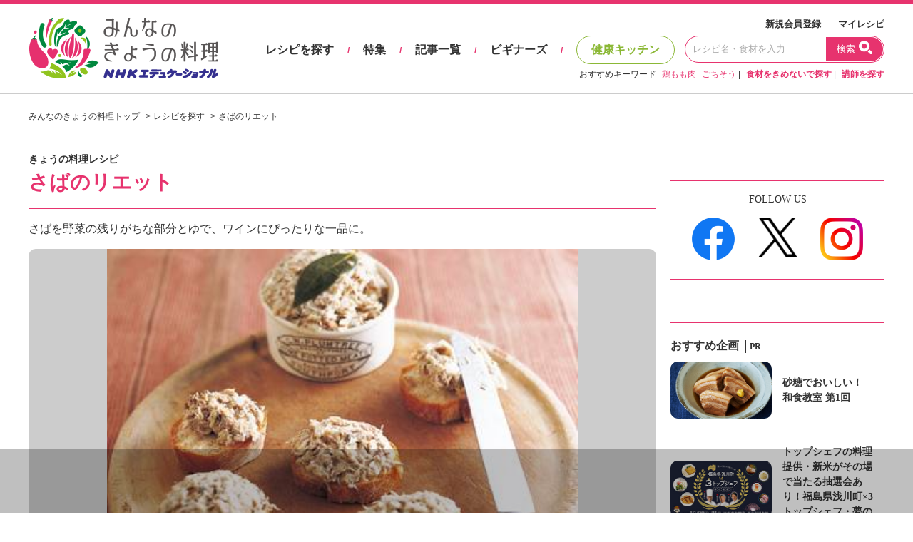

--- FILE ---
content_type: text/html; charset=UTF-8
request_url: https://www.kyounoryouri.jp/recipe/9060_%E3%81%95%E3%81%B0%E3%81%AE%E3%83%AA%E3%82%A8%E3%83%83%E3%83%88.html
body_size: 13133
content:
<!DOCTYPE html>
<html lang="ja">
	<head>
		<script type="text/javascript">
			var recipe_id = '9060';
			var member_id = false;
		</script>
		<meta http-equiv="X-UA-Compatible" content="IE=edge,chrome=1">
<meta charset="UTF-8">
<meta name="viewport" content="width=1200">
<link href="/shared/css/main.css?_=20240819" rel="stylesheet">
<link rel="icon" type="image/vnd.microsoft.icon" href="/shared/img/common/favicon.ico"/>
<link rel="apple-touch-icon" href="/shared/img/common/touch-icon-192x192.png">
<script src="https://code.jquery.com/jquery-3.6.1.min.js"></script>
<link rel="stylesheet" href="/shared/js/lib/swiper-bundle.min.css" />
<script src="/shared/js/lib/swiper-bundle.min.js"></script>
<script src="//cdn.jsdelivr.net/npm/sweetalert2@11"></script>
<script type="text/javascript" src="/shared/src/script/script.js?_=20240806"></script>
<script type="text/javascript">
	var tkn_name = 'csrf_test_name';
	var tkn_val = '4798bad08516e984ed65b8b41509f658';
</script>
<script type="text/javascript">
	window._taboola = window._taboola || [];
	_taboola.push({article:'auto'});
	!function (e, f, u, i) {
		if (!document.getElementById(i)){
			e.async = 1;
			e.src = u;
			e.id = i;
			f.parentNode.insertBefore(e, f);
		}
	}(document.createElement('script'),
		document.getElementsByTagName('script')[0],
		'//cdn.taboola.com/libtrc/kyounoryouri/loader.js',
		'tb_loader_script');
	if(window.performance && typeof window.performance.mark == 'function')
	{window.performance.mark('tbl_ic');}
</script>
		<link rel="canonical" href="https://www.kyounoryouri.jp/recipe/9060_%E3%81%95%E3%81%B0%E3%81%AE%E3%83%AA%E3%82%A8%E3%83%83%E3%83%88.html">
<!-- Mieruca Optimize Tag -->
<script type="text/javascript" id="mierucaOptimizejs">
window.__optimizeid = window.__optimizeid || [];__optimizeid.push([1582321527]);
(function () {var fjs = document.createElement('script');fjs.type = 'text/javascript';
fjs.async = true;fjs.id = "fjssync";var timestamp = new Date;fjs.src = 'https://opt.mieru-ca.com/service/js/mieruca-optimize.js?v=' + timestamp.getTime();
var x = document.getElementsByTagName('script')[0];x.parentNode.insertBefore(fjs, x);})();
</script>
<!-- End Mieruca Optimize Tag -->		<title>さばのリエット レシピ 塩田 ノアさん｜みんなのきょうの料理</title>
		<meta property="og:title" content="さばのリエット レシピ 塩田 ノアさん｜みんなのきょうの料理"/>
		<meta property="taboola-og-title" content="さばのリエット" >
				<meta name="description" content="塩田 ノアさんのさばを使った「さばのリエット」のレシピページです。さばを野菜の残りがちな部分とゆで、ワインにぴったりな一品に。 材料: さば、A、B、フランスパン、塩"/>
		<meta name="keywords" content="さばさばのリエット,塩田 ノア,レシピ,料理,料理 レシピ,献立,作り方,おかず"/>
		<meta property="og:description" content="塩田 ノアさんのさばを使った「さばのリエット」のレシピページです。さばを野菜の残りがちな部分とゆで、ワインにぴったりな一品に。 材料: さば、A、B、フランスパン、塩"/>
				<meta property="og:image" content="https://www.kyounoryouri.jp/upfile/r/l_1250662364_7998.jpg?bustcache=1356573820" />
		<meta property="og:type" content="article"/>
		<meta property="og:site_name" content="みんなのきょうの料理"/>
		<meta property="og:url" content="https://www.kyounoryouri.jp/recipe/9060_%E3%81%95%E3%81%B0%E3%81%AE%E3%83%AA%E3%82%A8%E3%83%83%E3%83%88.html">
				<!-- FLUX head -->
<script async='async' src="https://flux-cdn.com/client/nhk-ed/flux_kyounoryouri_AS_TM_AT.min.js" type="text/javascript"></script>
<script type="text/javascript">
  var pbjs = pbjs || {};
  pbjs.que = pbjs.que || [];
</script>
<!-- /FLUX head -->
<!-- AdManager head -->
<script async='async' src='https://securepubads.g.doubleclick.net/tag/js/gpt.js'></script>
<script type="text/javascript">
  var googletag = googletag || {};
  googletag.cmd = googletag.cmd || [];
</script>
<!-- /AdManager head -->
<!-- Define callback function -->
<script type="text/javascript">
  var readyBids = {
      prebid: false,
      amazon: false,
      google: false
    };
  var failSafeTimeout = 3e3;
  // when both APS and Prebid have returned, initiate ad request
  var launchAdServer = function () {
      if (!readyBids.amazon || !readyBids.prebid) {
          return;
        }
      requestAdServer();
    };
  var requestAdServer = function () {
      if (!readyBids.google) {
          readyBids.google = true;
          googletag.cmd.push(function () {
              pbjs.que.push(function () {
                  pbjs.setTargetingForGPTAsync();
                });
              apstag.setDisplayBids();
              googletag.pubads().refresh();
            });
        }
    };
</script>
<!-- /Define callback function -->
<!-- Define Slot -->
<script type="text/javascript">
  googletag.cmd.push(function () {
      googletag.defineSlot('/180815892/minkyou.top_rectangle.or.canvasbannar', [[300, 600],[300, 250]], 'div-gpt-ad-1473753481249-0').addService(googletag.pubads());
      googletag.defineSlot('/180815892/minkyou.top_second_side', [300, 250], 'div-gpt-ad-1473753721175-0').addService(googletag.pubads());
      googletag.defineSlot('/180815892/minkyou.top_footer_side', [300, 250], 'div-gpt-ad-1475129175042-0').addService(googletag.pubads());
      googletag.defineSlot('/180815892/kyounoryouri_アプリ紹介', [300, 250], 'div-gpt-ad-1497860738632-0').addService(googletag.pubads());
      googletag.defineSlot('/180815892/minkyou.billboard.banner_1', [[1, 1], [728, 90], [970, 90], [970, 250]], 'div-gpt-ad-1546999667325-0').addService(googletag.pubads());
      googletag.defineSlot('/180815892/minkyou.recipe.left.banner', [300, 250], 'div-gpt-ad-1496740130108-0').addService(googletag.pubads());
      googletag.defineSlot('/180815892/minkyou.recipe.right.banner', [300, 250], 'div-gpt-ad-1496740346809-0').addService(googletag.pubads());
              googletag.defineSlot('/180815892/minkyou.Overlay', [[1, 1], [728, 90]], 'div-gpt-ad-1626238064624-0').addService(googletag.pubads());
      
      googletag.pubads().enableSingleRequest();
      googletag.pubads().disableInitialLoad();
      googletag.pubads().setTargeting("kw", "9060");
      googletag.enableServices();
      pbjs.que.push(function () {
          pbFlux.prebidBidder();
        });
    });
</script>
<!-- /Define Slot -->
<!-- APS head -->
<script type='text/javascript'>
  //load the apstag.js library
  !function(a9,a,p,s,t,A,g){if(a[a9])return;function q(c,r){a[a9]._Q.push([c,r])}a[a9]={init:function(){q("i",arguments)},fetchBids:function(){q("f",arguments)},setDisplayBids:function(){},targetingKeys:function(){return[]},_Q:[]};A=p.createElement(s);A.async=!0;A.src=t;g=p.getElementsByTagName(s)[0];g.parentNode.insertBefore(A,g)}("apstag",window,document,"script","//c.amazon-adsystem.com/aax2/apstag.js");
  apstag.init({
      pubID: '93268292-d92c-4f74-9863-4b4c0833cdfd',
      adServer: 'googletag',
      bidTimeout: 2e3
    });
  apstag.fetchBids({
      slots: [
          {
              slotID: 'div-gpt-ad-1473753481249-0',
              slotName: '/180815892/minkyou.top_rectangle.or.canvasbannar',
              sizes: [[300, 600], [300, 250]]
            },
          {
              slotID: 'div-gpt-ad-1473753721175-0',
              slotName: '/180815892/minkyou.top_second_side',
              sizes: [[300, 250]]
            },
          {
              slotID: 'div-gpt-ad-1475129175042-0',
              slotName: '/180815892/minkyou.top_footer_side',
              sizes: [[300, 250]]
            },
          {
              slotID: 'div-gpt-ad-1546999667325-0',
              slotName: '/180815892/minkyou.billboard.banner_1',
              sizes: [[728, 90], [970, 90], [970, 250]]
            },
          {
              slotID: 'div-gpt-ad-1496740130108-0',
              slotName: '/180815892/minkyou.recipe.left.banner',
              sizes: [[300, 250]]

            },
          {
              slotID: 'div-gpt-ad-1496740346809-0',
              slotName: '/180815892/minkyou.recipe.right.banner',
              sizes: [[300, 250]]

            }
        ]
    }, function (bids) {
        googletag.cmd.push(function () {
            readyBids.amazon = true;
            launchAdServer();
          });
      });
</script>
<script type="text/javascript">
  // set failsafe timeout
  setTimeout(function () {
      requestAdServer();
    }, failSafeTimeout);
</script>

		<meta property="mixi:image" content="https://www.kyounoryouri.jp/upfile/r/l_1250662364_7998.jpg?bustcache=1356573820"/>
		<meta name="twitter:card" content="summary_large_image" />
		<meta name="twitter:site" content="@m_kyounoryouri" />

					<script type="application/ld+json">
			{"@context":"https://schema.org/","@type":"Recipe","name":"さばのリエット","image":["https://www.kyounoryouri.jp/upfile/r/l_1250662364_7998.jpg?bustcache=1356573820"],"author":{"@type":"Person","name":"塩田 ノア"},"datePublished":"2008-09-03","description":"さばを野菜の残りがちな部分とゆで、ワインにぴったりな一品に。","keywords":"さば,さばのリエット,レシピ,料理,料理 レシピ,献立,作り方,おかず","totalTime":"PT15M","recipeIngredient":["・さば 2枚","・白ワイン カップ3/4","・ローリエ 1枚","・セロリ 1本分","・パセリの茎 2本","・たまねぎのいちばん外側 2枚","・にんじん 2枚","・バター 80g","・粒マスタード 小さじ2","・みりん 小さじ2","・たまねぎ 1/3コ","・オリーブ 5コ","・こしょう 少々","・フランスパン 適量","・塩 少々"],"recipeInstructions":[{"@type":"HowToStep","text":"【B】のバターは室温に戻す。鍋に【A】を煮立ててさばを入れ、落としぶたをして4～5分間煮て、粗熱が取れるまで冷ます。ローリエは飾り用にとっておく。"},{"@type":"HowToStep","text":"**1**のさばを取り出してほぐし、**1**のバターと混ぜる。なじんだら、そのほかの【B】の材料を加えて混ぜ合わせ、味をみて塩少々で調える。器に盛り、**1**のローリエを飾る。フランスパンにのせて食べる。"}]}			</script>
					<!-- Begin Mieruca Embed Code -->
<script type="text/javascript" id="mierucajs">
window.__fid = window.__fid || [];__fid.push([556856984]);
(function() {
function mieruca(){if(typeof window.__fjsld != "undefined") return; window.__fjsld = 1; var fjs = document.createElement('script'); fjs.type = 'text/javascript'; fjs.async = true; fjs.id = "fjssync"; var timestamp = new Date;fjs.src = ('https:' == document.location.protocol ? 'https' : 'http') + '://hm.mieru-ca.com/service/js/mieruca-hm.js?v='+ timestamp.getTime(); var x = document.getElementsByTagName('script')[0]; x.parentNode.insertBefore(fjs, x); };
setTimeout(mieruca, 500); document.readyState != "complete" ? (window.attachEvent ? window.attachEvent("onload", mieruca) : window.addEventListener("load", mieruca, false)) : mieruca();
})();
</script>
<!-- End Mieruca Embed Code -->
	</head>
	<body class="pc_detail">
		<div id="fb-root"></div>
<script type="text/javascript">(function(d, s, id) {
  var js, fjs = d.getElementsByTagName(s)[0];
  if (d.getElementById(id)) return;
  js = d.createElement(s); js.id = id;
  js.src = "//connect.facebook.net/ja_JP/sdk.js#xfbml=1&version=v2.7";
  fjs.parentNode.insertBefore(js, fjs);
}(document, 'script', 'facebook-jssdk'));</script>
		  <!-- Global site tag (gtag.js) - Google Analytics -->
  <script async src="https://www.googletagmanager.com/gtag/js?id=G-TH1LHB0MDH"></script>
  <script>
    window.dataLayer = window.dataLayer || [];
    function gtag(){dataLayer.push(arguments);}
    gtag('js', new Date());

    gtag('config', 'G-TH1LHB0MDH');
  </script>

















<header>
	<div id="header">
		<div class="header-main">
			<div class="header-logo">
								<div class="logo"><a href="/">おいしいレシピを見つけよう。NHKエデュケーショナル「みんなのきょうの料理」</a></div>
							</div>
			<div class="header-navi">
				<div class="navi-top">
					<a href="/login">新規会員登録</a>
					<a href="/action/login">マイレシピ</a>
				</div>
				<div class="navi-main">
					<a href="/recipe" class="navi" data-exec-expandmenu>レシピを探す</a>
					<span class="separate">/</span>
					<a href="/contents/feature_list" class="navi">特集</a>
					<span class="separate">/</span>
					<a href="/contents/post_list" class="navi">記事一覧</a>
					<span class="separate">/</span>
					<a href="/contents/beginners" class="navi">ビギナーズ</a>
					<span class="separate">/</span>
					<a href="/kenko" class="navi health">健康キッチン</a>
					<div class="input">
						<form action="/search/recipe" method="get">
							<input type="text" placeholder="レシピ名・食材を入力" value="" name="keyword">
							<button type="submit">
								<span class="txt">検索</span>
								<span class="ico"></span>
							</button>
						</form>
					</div>
				</div>
				<div class="navi-bottom">
					<span class="label">おすすめキーワード</span>
										<a href="/search/recipe?keyword=鶏もも肉" class="a-line">鶏もも肉</a>
										<a href="/search/recipe?keyword=ごちそう" class="a-line">ごちそう</a>
										| <a href="/search/recipe" class="a-line"><strong>食材をきめないで探す</strong></a>
					| <a href="/teacher" class="a-line"><strong>講師を探す</strong></a>
				</div>

			</div>
		</div>
	</div><!-- #header -->
</header>
		<script>
		function clickCloseAd(){
			const targetAd = document.getElementById('ad_overlay');
			targetAd.style.display = "none";
		}
	</script>
	<!-- /180815892/minkyou.Overlay -->
	<div id="ad_overlay">
		<div id='div-gpt-ad-1626238064624-0' style="transform: translate3d(0,0,0);">
			<script>
				googletag.cmd.push(function() {
					googletag.display('div-gpt-ad-1626238064624-0');
					googletag.pubads().addEventListener('slotOnload', function(event) {
						let slot = event.slot.getSlotElementId();
						let targetSlot = 'div-gpt-ad-1626238064624-0';
						let closeBtn = document.getElementById('close_ad_overlay');
						if (slot == targetSlot) {
							closeBtn.style.display ="block";
						}
					});
				});
			</script>
		</div>
		<img id="close_ad_overlay" src="/shared/img/common/icon_close_anchor.png" alt="close_ad" onclick="clickCloseAd()">
	</div>

				
<div id='div-gpt-ad-1546999667325-0' style="margin: 20px 0 0 0;display: block;text-align: center;">
	<script>
		googletag.cmd.push(function() { googletag.display('div-gpt-ad-1546999667325-0'); });
	</script>
</div>

		<div id="container">
			<div class="breadcrumbs">
				<ol itemscope="" itemtype="http://schema.org/BreadcrumbList">
					<li itemprop="itemListElement" itemscope="" itemtype="http://schema.org/ListItem"><a itemprop="item"href="/"><span itemprop="name">みんなのきょうの料理トップ</span></a>
						<meta itemprop="position" content="1">
					</li>
					<li itemprop="itemListElement" itemscope="" itemtype="http://schema.org/ListItem"><a itemprop="item" href="/recipe"><span itemprop="name">レシピを探す</span></a>
						<meta itemprop="position" content="2">
					</li>
					<li itemprop="itemListElement" itemscope="" itemtype="http://schema.org/ListItem"><a itemprop="item" href=""><span itemprop="name">さばのリエット</span></a>
						<meta itemprop="position" content="3">
					</li>
				</ol>
			</div><!-- /.breadcrumbs -->
			<div id="main-row">
				<div id="main-col">
					<div class="recipe--detail-heading">
						<div class="heading-top">
														きょうの料理レシピ													</div>
						<div class="heading-main">
							<div class="hd-ttl">
								<h1 class="ttl">
									さばのリエット								</h1>
							</div>
						</div>
					</div>

			<div class="recipe--detail-main">
				<p class="description">さばを野菜の残りがちな部分とゆで、ワインにぴったりな一品に。</p>
				<span class="thumb">
					<img src="/upfile/r/l_1250662364_7998.jpg?bustcache=1356573820" data-outerfix-img data-exclusion-right alt="さばのリエット" 
						onselectstart="return false;" onmousedown="return false;" itemprop="photo" ></a>
				</span>
									<p class="photographer">写真: 松島 均</p>
								<div class="detail-main-row">
					<div class="creator-col">
						                        								<div class="thumb"><img src="/upfile/p/1493011663_9265.jpg?bustcache=1493011663"data-outerfix-img alt="塩田 ノア"></div>
							
                                                <p class="name-ttl">講師</p>
								<p class="name">
									<a href="/teacher/detail/101"
									class="a-line">塩田 ノア</a>
								</p>
								<p class="link">&#x25B6; <a href="/teacher/recipe/101" class="a-line">塩田 ノア										さんのレシピ一覧はこちら</a></p>
																		</div>
					<div class="detail-col">
						<div class="buttons">
  <div class="button">
    <a href="/login/"
              class="btn btn-block btn-3d hover-border"
                >
                    <span class="icon icon-heart-p"></span>
            マイレシピ登録する(<span class="num myrecipe-num" data-num="275">275</span>)
          </a>
    </div>
  <div class="button">
    <a href="#"
              class="btn btn-block btn-3d hover-border"
            data-smoothscroll="recipe--detail-comments"
    >
      <span class="icon icon-book-p"></span> つくったコメントを見る(<span class="num">4</span>)
    </a>
  </div>
</div>
						<div class="recipes">
														<div class="recipe"><span class="icon icon-recipe-kcal"></span>
								エネルギー
																	／1500 kcal
																									<p>＊全量</p>
															</div>
							
																						<div class="recipe">
									<span class="icon icon-recipe-time"></span>
									調理時間
																			／15分																										</div>
													</div>
					</div>
				</div>
			</div>


			<div class="recipe--detail-recipe">
				<div class="detail-sub">
					<div class="detail-recipe-heading">
						<div class="hd-ttl">
							<h3 class="ttl">材料</h3>
						</div>
					</div>
																<p>(つくりやすい分量)</p>
					
											<div id="ingredients_list">
																								<dl class="item1">
										<dt>
																							<span class="ingredient">・さば</span>
																						（三枚おろし）											<span
												class="floatright">2枚（400g）</span>
										</dt>
										<dd></dd>
									</dl>
																																<dl class="item1">
																				<dt class="point">
											【A】																					</dt>
										<dd></dd>
									</dl>
																														<dl class="item2">
												<dt>
																											<span class="ingredient">・白ワイン</span>
																																							<span
														class="floatright">カップ3/4</span>
												</dt>
												<dd></dd>
											</dl>
																																								<dl class="item2">
												<dt>
																											<span class="ingredient">・ローリエ</span>
																																							<span
														class="floatright">1枚</span>
												</dt>
												<dd></dd>
											</dl>
																																								<dl class="item2">
												<dt>
																											<span class="ingredient">・セロリ</span>
																										（先端の葉と細い茎）													<span
														class="floatright">1本分</span>
												</dt>
												<dd></dd>
											</dl>
																																								<dl class="item2">
												<dt>
																											<span class="ingredient">・パセリの茎</span>
																																							<span
														class="floatright">2本</span>
												</dt>
												<dd></dd>
											</dl>
																																								<dl class="item2">
												<dt>
																											<span class="ingredient">・たまねぎのいちばん外側</span>
																																							<span
														class="floatright">2枚</span>
												</dt>
												<dd>＊茶色い皮をむいてすぐの部分。</dd>
											</dl>
																																								<dl class="item2">
												<dt>
																											<span class="ingredient">・にんじん</span>
																										（葉元に近い部分/薄切り）													<span
														class="floatright">2枚</span>
												</dt>
												<dd></dd>
											</dl>
																																																			<dl class="item1">
																				<dt class="point">
											【B】																					</dt>
										<dd></dd>
									</dl>
																														<dl class="item2">
												<dt>
																											<span class="ingredient">・バター</span>
																																							<span
														class="floatright">80g</span>
												</dt>
												<dd></dd>
											</dl>
																																								<dl class="item2">
												<dt>
																											<span class="ingredient">・粒マスタード</span>
																																							<span
														class="floatright">小さじ2</span>
												</dt>
												<dd></dd>
											</dl>
																																								<dl class="item2">
												<dt>
																											<span class="ingredient">・みりん</span>
																																							<span
														class="floatright">小さじ2</span>
												</dt>
												<dd></dd>
											</dl>
																																								<dl class="item2">
												<dt>
																											<span class="ingredient">・たまねぎ</span>
																										（みじん切り）													<span
														class="floatright">1/3コ</span>
												</dt>
												<dd></dd>
											</dl>
																																								<dl class="item2">
												<dt>
																											<span class="ingredient">・オリーブ</span>
																										（黒/水煮/種を取ってみじん切り）													<span
														class="floatright">5コ</span>
												</dt>
												<dd></dd>
											</dl>
																																								<dl class="item2">
												<dt>
																											<span class="ingredient">・こしょう</span>
																																							<span
														class="floatright">少々</span>
												</dt>
												<dd></dd>
											</dl>
																																																			<dl class="item1">
										<dt>
																							<span class="ingredient">・フランスパン</span>
																																	<span
												class="floatright">適量</span>
										</dt>
										<dd></dd>
									</dl>
																																<dl class="item1">
										<dt>
																							<span class="ingredient">・塩</span>
																																	<span
												class="floatright">少々</span>
										</dt>
										<dd></dd>
									</dl>
																					</div>
					
									</div>

				<div class="detail-main">
					<div class="detail-recipe-heading">
						<div class="hd-ttl">
							<h3 class="ttl">つくり方</h3>
						</div>
					</div>
					<div class="detail-recipe-howto">
																												
								<div class="howto-sec">
									<div class="howto-sec-num"><span class="c-num c-num-l">1</span>
									</div>
									<div class="howto-sec-val">
										<p>【B】のバターは室温に戻す。鍋に【A】を煮立ててさばを入れ、落としぶたをして4～5分間煮て、粗熱が取れるまで冷ます。ローリエは飾り用にとっておく。</p>
																			</div>
								</div>
															
								<div class="howto-sec">
									<div class="howto-sec-num"><span class="c-num c-num-l">2</span>
									</div>
									<div class="howto-sec-val">
										<p><span class="c-num c-num-s">1</span>のさばを取り出してほぐし、<span class="c-num c-num-s">1</span>のバターと混ぜる。なじんだら、そのほかの【B】の材料を加えて混ぜ合わせ、味をみて塩少々で調える。器に盛り、<span class="c-num c-num-s">1</span>のローリエを飾る。フランスパンにのせて食べる。</p>
																					<div class="point"><span class="c-num c-num-m">!</span> ポイント</div>
											<p><span class="check bold">さばの熱でバターが溶けてよく混ざるため、さばは冷ましすぎないようにする。リエットはゆで野菜などにのせてもおいしく、密封容器に入れて冷蔵庫で2～3日間保存可能。</span></p>
																			</div>
								</div>
																		</div>
																					<div class="detail-recipe-howtoother">
							<p>さばを使ったレシピ<br />
<a href="/recipe/6753_%E3%81%95%E3%81%B0%E3%81%AE%E3%83%93%E3%83%8D%E3%82%AC%E3%83%BC%E7%85%AE.html?cmp=n221">さばのビネガー煮</a></p>
						</div>
														</div>
			</div>

			<div style="border-top: 1px solid #e7336e; padding: 20px; font-size: 16px;">
				<div>
					<span>きょうの料理レシピ</span>
				</div>
				<div>
					<span>2008/09/03</span>
											<span style="margin-left: 16px;">メニュー倍増！さんまとさばで秋ごはん</span>
														</div>
			</div>

			<div class="recipe--detail-share">
				<div class="detail-share-buttons">
  <div class="button">
    <a href="/login/"
              class="btn btn-block btn-3d hover-border"
                >
              <span class="icon icon-heart-p"></span>
                    マイレシピ登録する(<span class="num">275</span>)
          </a>
  </div>
      <div class="button">
      <a href="/login/"
                  class="btn btn-block btn-3d btn-3d-bg hover-border"
                ><span class="icon icon-book-p"></span> つくったコメントを投稿する</a>
    </div>
  </div>				<div class="detail-share-main">
  <div class="user-ctrls">
    <div class="ctrl">
      <span class="icon icon-ctrl-pen"></span>
      <a href="/login/" class="a-line" >わたしメモ</a>
    </div>
    <div class="ctrl">
      <span class="icon icon-ctrl-tag"></span>
      <a href="/login/" class="a-line" >タグをつける</a>
    </div>
    <div class="ctrl">
      <span class="icon icon-ctrl-print"></span>
      <a href="?mode=print" class="a-line">印刷する</a>
    </div>
  </div>
  <div class="share-sec">
    <div class="share-sec-ttl">レシピをシェアする</div>
    <div class="sns-col">
      <a href="https://www.facebook.com/sharer/sharer.php?u=https%3A%2F%2Fwww.kyounoryouri.jp%2Frecipe%2F9060_%E3%81%95%E3%81%B0%E3%81%AE%E3%83%AA%E3%82%A8%E3%83%83%E3%83%88.html" target="_blank">
        <img src="/shared/img/common/sns_facebook_circle.png" alt="シェア">
      </a>
    </div>
    <div class="sns-col">
      <a href="https://twitter.com/share?url=https%3A%2F%2Fwww.kyounoryouri.jp%2Frecipe%2F9060_%E3%81%95%E3%81%B0%E3%81%AE%E3%83%AA%E3%82%A8%E3%83%83%E3%83%88.html&text=%E5%A1%A9%E7%94%B0%20%E3%83%8E%E3%82%A2%E3%81%95%E3%82%93%E3%81%AE%E3%81%95%E3%81%B0%E3%81%AE%E3%83%AA%E3%82%A8%E3%83%83%E3%83%88&hashtags=レシピ,みんなのきょうの料理" target="_blank">
        <img class="icon-tw" src="/shared/img/common/sns_x_logo.png" alt="ポスト">
      </a>
    </div>
  </div>

  </div>			</div>

							<div class="recipe--detail-creator">
					<div class="creator-heading">
						<div class="hd-ttl">
							<h3 class="ttl">このレシピをつくった人</h3>
						</div>
					</div>
					<div class="creator-row">
						<div class="col-thumb">
															<div class="thumb"><img src="/upfile/p/1493011663_9265.jpg?bustcache=1493011663"
														data-outerfix-img alt="塩田 ノア"></div>
													</div>
						<div class="col-value">
							<p class="name">塩田 ノアさん</p>
							<p>料理研究家の母、塩田ミチルさんのもとで料理を学び、イタリアでさらに研さんを積む。2004年よりパリでフランスのおいしいものと出会う日々を送り、現在はパリと東京を往復しながらの暮らし。各国の料理のよさをとり入れながら、家庭でもつくりやすいように考えられたレシピが人気。</p>
															<div class="links">
									<div class="link"><span class="arr">&#x25B6;</span> <a
											href="/teacher/detail/101"
											class="a-line">塩田 ノアさんのページを見る</a></div>
									<div class="link"><span class="arr">&#x25B6;</span> <a
											href="/teacher/recipe/101"
											class="a-line">塩田 ノアさんのレシピ一覧はこちら</a></div>
								</div>
													</div>
					</div>
				</div>
			
			<div class="recipe--detail-comments" id="recipe--detail-comments">
  <div class="comments-heading ">
    <div class="hd-ttl">
      <h3 class="ttl">つくったコメント</h3>
    </div>
          <div class="hd-button">
        <a href="/login/"
                      class="btn btn-block btn-3d btn-3d-bg hover-border"
                    ><span class="icon icon-book-p"></span> つくったコメントを投稿する
        </a>
              </div>
      </div>

  <script type="text/javascript">
    $(function () {
      //----------------------------------------------
      //つくったコメントのロード
      //----------------------------------------------
      var pg = 1;
      var num = 5;

              is_kenko = 0;
      
      function getTukuttacomment() {
        $.ajax({
          type: "POST",
          url: "//" + document.domain + "/api/tukuttacomment/get",
          data: "pg=" + pg + "&num=" + num + "&recipe_id=" + recipe_id + "&" + tkn_name + "=" + tkn_val + "&is_kenko=" + is_kenko,
          dataType: "json",
          success: function (msg) {
            if (msg.status == 'OK') {
              $("#tukuttacomment_wrapper").append(msg.body.message);
            } else {
              $(".comments-moreinfo a").hide();
            }
            if (pg * num >= 4) {
              $(".comments-moreinfo a").hide();
            }
            pg++;
            $minkyou_pc.outerFixImage.reset();
            $minkyou_pc.modalExec.reset();

          },
          error: function (XMLHttpRequest, textStatus, errorThrown) {
            $(".comments-moreinfo a").hide();
          }
        });
      }

      $(".comments-moreinfo a").on('click', function () {
        getTukuttacomment();
      });

      getTukuttacomment();

          });
  </script>

  <div id="tukuttacomment_wrapper"></div>

  <!--
  ==========================================================
  初期状態では最大5件表示。もっと見るボタン押下で5件ずつ読み込む。
  ==========================================================
  -->
  <div class="comments-moreinfo">
    <a class="btn btn-3d">もっと見る</a>
  </div>
</div>
			
							<div class="recipe--detail-taboola">
					<div id="taboola-below-article-thumbnails-new"></div>
					<script type="text/javascript">
					window._taboola = window._taboola || [];
					_taboola.push({
						mode: 'alternating-thumbnails-a',
						container: 'taboola-below-article-thumbnails-new',
						placement: 'Below Article Thumbnails New',
						target_type: 'mix'
					});
					</script>
				</div>
			
			<div class="recipe--detail-searchsec">
				<div class="searchsec-heading">
					<div class="hd-ttl">
						<h3 class="ttl">もう一品検索してみませんか？</h3>
					</div>
				</div>
				<div class="searchsec-value">
					<div class="search">
						<form action="/search/recipe" method="get">
							<input type="text" placeholder="レシピ名・食材を入力" value="" name="keyword">
							<button type="submit">
								<span class="ico"></span>
							</button>
						</form>
					</div>
					<div class="recommend">
						<span class="ttl">おすすめキーワード</span>
																			<a href="/teacher/detail/113">鈴木 登紀子</a>
													<a href="/search/recipe?keyword=カレー">カレー</a>
													<a href="/search/recipe?keyword=長芋&order_type=4">長芋</a>
											</div>
				</div>
			</div>

			<div class="recipe--detail-bannerarea">
	<div class="bannerarea-heading">
		<span class="label">PR</span>
	</div>
	<div class="bannerarea-banner">
		<div class="banner">
			<!-- /180815892/minkyou.recipe.left.banner -->
			<div id='div-gpt-ad-1496740130108-0' style='height:250px; width:300px;'>
				<script type="text/javascript">
					googletag.cmd.push(function() { googletag.display('div-gpt-ad-1496740130108-0'); });
				</script>
			</div>
		</div>
		<div class="banner">
			<!-- /180815892/minkyou.recipe.right.banner -->
			<div id='div-gpt-ad-1496740346809-0' style='height:250px; width:300px;'>
				<script type="text/javascript">
					googletag.cmd.push(function() { googletag.display('div-gpt-ad-1496740346809-0'); });
				</script>
			</div>
		</div>
	</div>
</div><div id="ydn-ad" style="padding: 20px 0;">
	<script type="text/javascript" src="//yads.c.yimg.jp/js/yads-async.js"></script>

	<div id="ad1"></div>

	<script type="text/javascript">
	yadsRequestAsync({
	yads_ad_ds : '76343_354284',
	yads_parent_element : "ad1"
	});
	</script>
</div>
						<div class="recipe--detail-keywords-recipe">
			<div class="keywords-heading">
			<div class="hd-ttl">
				<h3 class="ttl">旬のキーワードランキング</h3>
			</div>
		</div>
				<div class="keywords-list" data-colheight="2">
							<div class="col">
					<div class="rank-num">
						<span class="rank rank-1"><span class="num">1</span>位</span>
													<span class="icon icon-arrow-md c-brown right"></span>
											</div>
					<div class="val">
						<a href="/search/recipe?keyword=白菜">白菜</a>
					</div>
				</div>
							<div class="col">
					<div class="rank-num">
						<span class="rank rank-2"><span class="num">2</span>位</span>
													<span class="icon icon-arrow-md c-brown right"></span>
											</div>
					<div class="val">
						<a href="/search/recipe?keyword=大根">大根</a>
					</div>
				</div>
							<div class="col">
					<div class="rank-num">
						<span class="rank rank-3"><span class="num">3</span>位</span>
													<span class="icon icon-arrow-md c-red up"></span>
											</div>
					<div class="val">
						<a href="/search/recipe?keyword=キャベツ">キャベツ</a>
					</div>
				</div>
							<div class="col">
					<div class="rank-num">
						<span class="rank rank-4"><span class="num">4</span>位</span>
													<span class="icon icon-arrow-md c-black down"></span>
											</div>
					<div class="val">
						<a href="/search/recipe?keyword=豚肉">豚肉</a>
					</div>
				</div>
							<div class="col">
					<div class="rank-num">
						<span class="rank rank-5"><span class="num">5</span>位</span>
													<span class="icon icon-arrow-md c-black down"></span>
											</div>
					<div class="val">
						<a href="/search/recipe?keyword=鶏肉">鶏肉</a>
					</div>
				</div>
							<div class="col">
					<div class="rank-num">
						<span class="rank rank-6"><span class="num">6</span>位</span>
													<span class="icon icon-arrow-md c-brown right"></span>
											</div>
					<div class="val">
						<a href="/search/recipe?keyword=スープ">スープ</a>
					</div>
				</div>
							<div class="col">
					<div class="rank-num">
						<span class="rank rank-7"><span class="num">7</span>位</span>
													<span class="icon icon-arrow-md c-brown right"></span>
											</div>
					<div class="val">
						<a href="/search/recipe?keyword=卵">卵</a>
					</div>
				</div>
							<div class="col">
					<div class="rank-num">
						<span class="rank rank-8"><span class="num">8</span>位</span>
													<span class="icon icon-arrow-md c-brown right"></span>
											</div>
					<div class="val">
						<a href="/search/recipe?keyword=れんこん">れんこん</a>
					</div>
				</div>
							<div class="col">
					<div class="rank-num">
						<span class="rank rank-9"><span class="num">9</span>位</span>
													<span class="icon icon-arrow-md c-red up"></span>
											</div>
					<div class="val">
						<a href="/search/recipe?keyword=サラダ">サラダ</a>
					</div>
				</div>
							<div class="col">
					<div class="rank-num">
						<span class="rank rank-10"><span class="num">10</span>位</span>
													<span class="icon icon-arrow-md c-red up"></span>
											</div>
					<div class="val">
						<a href="/search/recipe?keyword=ひき肉">ひき肉</a>
					</div>
				</div>
					</div>
	</div>

			<div class="recipe--detail-searchsec">
				<div class="searchsec-heading">
					<div class="hd-ttl">
						<h3 class="ttl">他にお探しのレシピはありませんか？</h3>
					</div>
				</div>
				<div class="searchsec-value">
					<div class="search">
						<form action="/search/recipe" method="get">
							<input type="text" placeholder="レシピ名・食材を入力" value="" name="keyword">
							<button type="submit">
								<span class="ico"></span>
							</button>
						</form>
					</div>
				</div>
			</div>

		</div><!-- /#main-col -->
		<!-- 旬のおすすめ 201807_MINKYOU-43_追加対応 -->
		<div id="sub-col">
				<div class="side--contents">
			<div class="side--banner">
<!-- /180815892/minkyou.top_rectangle.or.canvasbannar -->
<div id='div-gpt-ad-1473753481249-0'>
<script type="text/javascript">
googletag.cmd.push(function() { googletag.display('div-gpt-ad-1473753481249-0'); });
</script>
</div>
</div>
<div class="side--sns2">
	<div class="sns-title"><span>FOLLOW US</span></div>
	<div class="sns-list">
		<div>
			<ul>
				<li><a target="blank" href="https://www.facebook.com/minnanokyounoryouri/">
					<img class="fb" src="/shared/img/common/sns_facebook_circle.png" alt="Facebook">
				</a></li>
				<li><a target="blank" href="https://twitter.com/m_kyounoryouri">
					<img class="small" src="/shared/img/common/sns_x_logo.png" alt="X">
				</a></li>
				<li><a target="blank" href="https://www.instagram.com/minnano_kyounoryouri/">
					<img  src="/shared/img/common/sns_instagram_gradient.png" alt="Instagram">
				</a></li>
			</ul>
		</div>
	</div>
</div>
<div class="side--logly">
	<div id="taboola-thumbnails-a"></div>
	<script type="text/javascript">
		window._taboola = window._taboola || [];
		_taboola.push({
		mode: 'thumbnails-a',
		container: 'taboola-thumbnails-a',
		placement: 'Below Article Thumbnails',
		target_type: 'mix'
		});
	</script>
</div>
<div class="side--recommend">
	<h4 class="recommend-ttl">おすすめ企画 <span class="badge badge-sm badge-r-borderd brown inverse">PR</span></h4>
				<div class="recommend-list">
							<a href="/contents/93674" class="recommend">
					<div class="thumb-col">
						<div class="thumb"><img src="/contents/wp-content/uploads/2025/12/seitokogyokai_thum.png" data-outerfix-img alt="砂糖でおいしい！ 和食教室 第1回"></div>
					</div>
					<div class="comment">砂糖でおいしい！ 和食教室 第1回</div>
				</a>
							<a href="/contents/94303" class="recommend">
					<div class="thumb-col">
						<div class="thumb"><img src="/contents/wp-content/uploads/2025/12/ask_300_169.jpg" data-outerfix-img alt="トップシェフの料理提供・新米がその場で当たる抽選会あり！福島県浅川町×3トップシェフ・夢の競演イベント開催！"></div>
					</div>
					<div class="comment">トップシェフの料理提供・新米がその場で当たる抽選会あり！福島県浅川町×3トップシェフ・夢の競演イベント開催！</div>
				</a>
							<a href="/contents/93347" class="recommend">
					<div class="thumb-col">
						<div class="thumb"><img src="/contents/wp-content/uploads/2025/09/300.jpg" data-outerfix-img alt="【無料】スペシャル講座 オンデマンド配信中！ NHKグループの楽しいサービスを体験できる！「みんなではじめよう！キャンペーン」"></div>
					</div>
					<div class="comment">【無料】スペシャル講座 オンデマンド配信中！ NHKグループの楽しいサービスを体験できる！「みんなではじめよう！キャンペーン」</div>
				</a>
					</div>
		<div class="recommend-bottom">
		<a href="/contents/feature_list" class="btn btn-r-borderd btn-block beige a-line">おすすめ企画一覧</a>
	</div>
</div><div class="side--banner">
<!-- /180815892/minkyou.top_second_side -->
<div id='div-gpt-ad-1473753721175-0' style='height:250px; width:300px;'>
<script type="text/javascript">
googletag.cmd.push(function() { googletag.display('div-gpt-ad-1473753721175-0'); });
</script>
</div>
</div>
<div class="side--banner">
<!-- /180815892/minkyou.top_footer_side -->
<div id='div-gpt-ad-1475129175042-0' style='height:250px; width:300px;'>
<script type="text/javascript">
googletag.cmd.push(function() { googletag.display('div-gpt-ad-1475129175042-0'); });
</script>
</div>
</div>
<div class="side--ranking">
		<h4 class="ranking-ttl">今週の人気レシピランキング</h4>
	<div class="ranking-list">
						<a href="/recipe/605900_牛肉の赤ワイン煮込み.html" class="ranking">
			<div class="thumb-col"><div class="thumb"><img src="/upfile/r/rs_605900.jpg?bustcache=1763696059" data-outerfix-img alt="牛肉の赤ワイン煮込み"></div></div>
			<div class="comment">
				<span class="rank rank-sm rank-1"><span class="num">1</span></span>
				<div class="name">牛肉の赤ワイン煮込み</div>
							</div>
		</a>
						<a href="/recipe/603045_ブロッコリーのピリ辛ペンネ.html" class="ranking">
			<div class="thumb-col"><div class="thumb"><img src="/upfile/r/rs_603045.jpg?bustcache=1671088895" data-outerfix-img alt="ブロッコリーのピリ辛ペンネ"></div></div>
			<div class="comment">
				<span class="rank rank-sm rank-2"><span class="num">2</span></span>
				<div class="name">ブロッコリーのピリ辛ペンネ</div>
							</div>
		</a>
						<a href="/recipe/601678_和風マーボー豆腐.html" class="ranking">
			<div class="thumb-col"><div class="thumb"><img src="/upfile/r/rs_601678.jpg?bustcache=1639966381" data-outerfix-img alt="和風マーボー豆腐"></div></div>
			<div class="comment">
				<span class="rank rank-sm rank-3"><span class="num">3</span></span>
				<div class="name">和風マーボー豆腐</div>
							</div>
		</a>
						<a href="/recipe/603069_白菜とベーコンのスパゲッティ.html" class="ranking">
			<div class="thumb-col"><div class="thumb"><img src="/upfile/r/rs_603069.jpg?bustcache=1672103930" data-outerfix-img alt="白菜とベーコンのスパゲッティ"></div></div>
			<div class="comment">
				<span class="rank rank-sm rank-4"><span class="num">4</span></span>
				<div class="name">白菜とベーコンのスパゲッティ</div>
							</div>
		</a>
						<a href="/recipe/604249_焼き大根と鶏もも肉の柚子こしょうポトフ.html" class="ranking">
			<div class="thumb-col"><div class="thumb"><img src="/upfile/r/rs_604249.jpg?bustcache=1703470336" data-outerfix-img alt="焼き大根と鶏もも肉の柚子こしょうポトフ"></div></div>
			<div class="comment">
				<span class="rank rank-sm rank-5"><span class="num">5</span></span>
				<div class="name">焼き大根と鶏もも肉の柚子こしょうポトフ</div>
							</div>
		</a>
			</div>
	<div class="ranking-bottom">
		<span class="arr">&#x25B6;</span> <a href="/recipe/ranking" class="a-line">レシピランキング一覧</a>
	</div>
</div>
<div class="side--onairtext">
	<h4 class="onairtext-ttl">NHK「きょうの料理」<br>放送＆テキストのご紹介</h4>
	<div class="onairtext-block">
		<div class="logo"><img src="/shared/img/common/logo_side_program.png" alt="きょうの料理"></div>
		<div class="text-list">
			<div class="text"><img src="/shared/img/contents/side_text_0.jpg" alt="NHKテキスト きょうの料理 表紙"></div>
			<div class="text"><img src="/shared/img/contents/side_text_1.jpg" alt="NHKテキスト きょうの料理 表紙"></div>
			<div class="text"><img src="/shared/img/contents/side_text_2.jpg" alt="NHKテキスト きょうの料理 表紙"></div>
		</div>
		<div class="button">
			<a href="/contents/text" class="btn btn-r-borderd pink inverse">放送＆テキストをみる</a>
		</div>
	</div>
</div><div class="side--banner-app">
	<div class="banner">
		<div id='div-gpt-ad-1497860738632-0' style='height:250px; width:300px;'>
		<script type="text/javascript">
			googletag.cmd.push(function() { googletag.display('div-gpt-ad-1497860738632-0'); });
		</script>
		</div>
	</div>
</div>
		</div>
		</div><!-- /#sub-col -->	</div><!-- /#main-row -->
</div><!-- /#container -->

	<div id="recommend-books-dvds">
		<div class="footer--rec-heading">
			<div class="hd-ttl">
				<h3 class="ttl">おすすめBooks＆DVDs</h3>
			</div>
		</div>
		<div class="footer--rec-items">
							<a href="https://www.amazon.co.jp/dp/4141993298/ref=nosim?tag=minnanokyou02-22" class="col">
					<div class="thumb"><img src="/contents/wp-content/uploads/2025/07/oshieteshimasan_otasukerecipe.jpg" data-outerfix-img alt="おしえて志麻さん!<br>お助けレシピ100"></div>
					<div class="txt">おしえて志麻さん!<br>お助けレシピ100</div>
				</a>
							<a href="https://www.amazon.co.jp/dp/4140333316/ref=nosim?tag=minnanokyou02-22" class="col">
					<div class="thumb"><img src="/contents/wp-content/uploads/2025/07/oohara-hitori.jpg" data-outerfix-img alt="大原千鶴の<br>ひとり分ごはん"></div>
					<div class="txt">大原千鶴の<br>ひとり分ごはん</div>
				</a>
							<a href="https://www.amazon.co.jp/dp/4141993387/ref=nosim?tag=minnanokyou02-22" class="col">
					<div class="thumb"><img src="/contents/wp-content/uploads/2025/07/genki-yasai.jpg" data-outerfix-img alt="元気なシニアの野菜たっぷり<br>たんぱく質も 2品献立"></div>
					<div class="txt">元気なシニアの野菜たっぷり<br>たんぱく質も 2品献立</div>
				</a>
							<a href="https://www.amazon.co.jp/dp/4141993395/ref=nosim?tag=minnanokyou02-22" class="col">
					<div class="thumb"><img src="/contents/wp-content/uploads/2025/07/hatsue_bento.jpg" data-outerfix-img alt="これならできる! <br>ハツ江おばあちゃんの人気お弁当"></div>
					<div class="txt">これならできる! <br>ハツ江おばあちゃんの人気お弁当</div>
				</a>
							<a href="https://www.amazon.co.jp/dp/4141993476/ref=nosim?tag=minnanokyou02-22" class="col">
					<div class="thumb"><img src="/contents/wp-content/uploads/2025/07/hatsue-renji.jpg" data-outerfix-img alt="ハツ江おばあちゃんの<br>電子レンジでラクラクごはん"></div>
					<div class="txt">ハツ江おばあちゃんの<br>電子レンジでラクラクごはん</div>
				</a>
					</div>
	</div>
<footer>
	<div id="footer-main">
		<div class="inner">
						<div class="inner-col">
								<div class="col">
<h5 class="sec-ttl">レシピを探す</h5>
<div class="link"><a href="/category" class="a-line">カテゴリ一覧</a></div>
<div class="link"><a href="/teacher" class="a-line">講師一覧</a></div>
<div class="link"><a href="/teacher/detail/75" class="a-line">・栗原はるみさんの人気レシピ</a></div>
<div class="link"><a href="/teacher/detail/316" class="a-line">・土井善晴さんの人気レシピ</a></div>
<div class="link"><a href="/teacher/detail/319" class="a-line">・大原千鶴さんの人気レシピ</a></div>
<div class="link"><a href="/teacher/detail/90" class="a-line">・斉藤辰夫さんの人気レシピ</a></div>	
<div class="link"><a href="/teacher/detail/353" class="a-line">・笠原将弘さんの人気レシピ</a></div>
<div class="link"><a href="/teacher/detail/2786" class="a-line">・タサン志麻さんの人気レシピ</a></div>
<div class="link"><a href="/search/recipe?keyword=%E9%B3%A5%E7%BE%BD%E5%91%A8%E4%BD%9C" class="a-line">・鳥羽 周作さんの人気レシピ</a></div>
<div class="link"><a href="/teacher/detail/125" class="a-line">・辰巳芳子さんの人気レシピ</a></div>
<div class="link"><a href="/teacher/detail/312" class="a-line">・平野レミさんの人気レシピ</a></div>	
<div class="link"><a href="/teacher/detail/186" class="a-line">・藤井恵さんの人気レシピ</a></div>
<div class="link"><a href="/teacher/detail/85" class="a-line">・小林まさみさんの人気レシピ</a></div>
<div class="link"><a href="/teacher/detail/360" class="a-line">・きじまりゅうたさんの人気レシピ</a></div>
<div class="link"><a href="/teacher/detail/568" class="a-line">・ムラヨシマサユキさんの人気レシピ</a></div>		
<div class="link"><a href="/recipe/ranking" class="a-line">レシピの人気ランキング</a></div>
<h5 class="sec-ttl health">健康キッチン</h5>
<div class="link"><a href="/kenko/genen" class="a-line">減塩レシピ</a></div>
<div class="link"><a href="/kenko/calorie" class="a-line">エネルギーオフレシピ</a></div>
<div class="link"><a href="/kenko/beauty" class="a-line">美肌レシピ</a></div>
<div class="link"><a href="/kenko/bone" class="a-line">骨強化レシピ</a></div>
<div class="link"><a href="/kenko/kaicho" class="a-line">快腸レシピ</a></div>
<div class="link"><a href="/contents/post_list?theme=kenko" class="a-line">健康キッチン記事一覧</a></div>
</div>
<div class="col">
<h5 class="sec-ttl">マイレシピ</h5>
<div class="link"><a href="/myrecipe" class="a-line">マイレシピ</a></div>
<h5 class="sec-ttl">ビギナーズ</h5>
	<div class="link"><a href="/search/recipe?kind[]=2&order_type=1" class="a-line">ビギナーズレシピ</a></div>
<div class="link"><a href="/contents/beginners" class="a-line">ビギナーズ記事一覧</a></div>
<h5 class="sec-ttl">記事/読みもの</h5>
<div class="link"><a href="/contents/post_list" class="a-line">記事一覧</a></div>
<h5 class="sec-ttl">特集/企画/タイアップ</h5>
<div class="link"><a href="/contents/feature_list" class="a-line">特集一覧</a></div>
</div>							</div>
			<div class="inner-col">
								<div class="col">
	<h5 class="sec-ttl">定番食材の人気レシピ</h5>
	<div class="link"><a href="/search/recipe?keyword=白菜&order_type=4" class="a-line">白菜のレシピ</a></div>
	<div class="link"><a href="/search/recipe?keyword=大根&order_type=4" class="a-line">大根のレシピ</a></div>
	<div class="link"><a href="/search/recipe?keyword=長芋&order_type=4" class="a-line">長芋のレシピ</a></div>
	<div class="link"><a href="/search/recipe?keyword=かぶ&order_type=4" class="a-line">かぶのレシピ</a></div>
	<div class="link"><a href="/search/recipe?keyword=豆腐" class="a-line">豆腐のレシピ</a></div>
	<div class="link"><a href="/search/recipe?keyword=卵&order_type=4" class="a-line">卵のレシピ</a></div>
	<div class="link"><a href="/search/recipe?keyword=魚&order_type=4" class="a-line">魚のレシピ</a></div>
	<div class="link"><a href="/search/recipe?keyword=鶏むね肉&order_type=4" class="a-line">鶏むね肉のレシピ</a></div>
	<div class="link"><a href="/search/recipe?keyword=鶏肉&order_type=4" class="a-line">鶏肉のレシピ</a></div>
	<div class="link"><a href="/search/recipe?keyword=豚肉&order_type=4" class="a-line">豚肉のレシピ</a></div>

	<h5 class="sec-ttl">注目のキーワード</h5>
	<div class="link"><a href="/search/recipe?keyword=冬野菜" class="a-line">冬野菜のレシピ</a></div>
	<div class="link"><a href="/search/recipe?keyword=鍋" class="a-line">鍋物のレシピ</a></div>
	<div class="link"><a href="/search/recipe?keyword=麺" class="a-line">麺のレシピ</a></div>
	<div class="link"><a href="/search/recipe?cate[]=9&keyword=&timeclass=0&calorie_min=0&calorie_max=0&year=&month=&order_type=1" class="a-line">お弁当のレシピ</a></div>
	<div class="link"><a href="/search/recipe?keyword=ごちそう" class="a-line">ごちそうレシピ</a></div>
	<div class="link"><a href="/search/recipe?timeclass=1&cate%5B%5D=2&cate%5B%5D=3&calorie_min=0&calorie_max=0&year=&month=&order_type=0" class="a-line">時短レシピ</a></div>
	<div class="link"><a href="/search/recipe?timeclass=0&cate%5B%5D=7&calorie_min=0&calorie_max=0&year=&month=&order_type=0" class="a-line">つくり置き・常備菜レシピ</a></div>
	<div class="link"><a href="/search/recipe?timeclass=0&cate%5B%5D=6&calorie_min=0&calorie_max=0&year=&month=&order_type=0" class="a-line">デザートレシピ</a></div>
	<div class="link"><a href="/search/recipe?timeclass=0&genre%5B%5D=1&cate%5B%5D=2&calorie_min=0&calorie_max=0&year=&month=&order_type=0" class="a-line">和食レシピ</a></div>
	<div class="link"><a href="/search/recipe?keyword=&timeclass=0&genre%5B%5D=2&cate%5B%5D=2&calorie_min=0&calorie_max=0&year=&month=&order_type=0" class="a-line">洋食レシピ</a></div>
	<div class="link"><a href="/search/recipe?keyword=&timeclass=0&genre%5B%5D=3&cate%5B%5D=2&cate%5B%5D=3&cate%5B%5D=4&cate%5B%5D=5&cate%5B%5D=8&calorie_min=0&calorie_max=0&year=&month=&order_type=0" class="a-line">中華料理レシピ</a></div>
	<div class="link"><a href="/search/recipe?timeclass=0&genre%5B%5D=4&cate%5B%5D=1&cate%5B%5D=2&cate%5B%5D=3&cate%5B%5D=4&cate%5B%5D=5&calorie_min=0&calorie_max=0&year=&month=&order_type=0" class="a-line">韓国料理レシピ</a></div>
</div>

<div class="col">
	<h5 class="sec-ttl">放送年別人気レシピ</h5>
	<div class="link"><a href="/search/recipe?timeclass=0&calorie_min=0&calorie_max=0&year=2005&month=&order_type=0" class="a-line">2005年以前放送分の人気レシピ</a></div>
	<div class="link"><a href="/search/recipe?timeclass=0&calorie_min=0&calorie_max=0&year=2006&month=&order_type=0" class="a-line">2006年放送分の人気レシピ</a></div>
	<div class="link"><a href="/search/recipe?timeclass=0&calorie_min=0&calorie_max=0&year=2007&month=&order_type=0" class="a-line">2007年放送分の人気レシピ</a></div>
	<div class="link"><a href="/search/recipe?timeclass=0&calorie_min=0&calorie_max=0&year=2008&month=&order_type=0" class="a-line">2008年放送分の人気レシピ</a></div>
	<div class="link"><a href="/search/recipe?timeclass=0&calorie_min=0&calorie_max=0&year=2009&month=&order_type=0" class="a-line">2009年放送分の人気レシピ</a></div>
	<div class="link"><a href="/search/recipe?timeclass=0&calorie_min=0&calorie_max=0&year=2010&month=&order_type=0" class="a-line">2010年放送分の人気レシピ</a></div>
	<div class="link"><a href="/search/recipe?timeclass=0&calorie_min=0&calorie_max=0&year=2011&month=&order_type=0" class="a-line">2011年放送分の人気レシピ</a></div>
	<div class="link"><a href="/search/recipe?timeclass=0&calorie_min=0&calorie_max=0&year=2012&month=&order_type=0" class="a-line">2012年放送分の人気レシピ</a></div>
	<div class="link"><a href="/search/recipe?timeclass=0&calorie_min=0&calorie_max=0&year=2013&month=&order_type=0" class="a-line">2013年放送分の人気レシピ</a></div>
	<div class="link"><a href="/search/recipe?timeclass=0&calorie_min=0&calorie_max=0&year=2014&month=&order_type=0" class="a-line">2014年放送分の人気レシピ</a></div>
	<div class="link"><a href="/search/recipe?timeclass=0&calorie_min=0&calorie_max=0&year=2015&month=&order_type=0" class="a-line">2015年放送分の人気レシピ</a></div>
	<div class="link"><a href="/search/recipe?timeclass=0&calorie_min=0&calorie_max=0&year=2016&month=&order_type=0" class="a-line">2016年放送分の人気レシピ</a></div>
	<div class="link"><a href="/search/recipe?timeclass=0&calorie_min=0&calorie_max=0&year=2017&month=&order_type=0" class="a-line">2017年放送分の人気レシピ</a></div>
	<div class="link"><a href="/search/recipe?timeclass=0&calorie_min=0&calorie_max=0&year=2018&month=&order_type=0" class="a-line">2018年放送分の人気レシピ</a></div>
	<div class="link"><a href="/search/recipe?timeclass=0&calorie_min=0&calorie_max=0&year=2019&month=&order_type=0" class="a-line">2019年放送分の人気レシピ</a></div>
	<div class="link"><a href="/search/recipe?timeclass=0&calorie_min=0&calorie_max=0&year=2020&month=&order_type=0" class="a-line">2020年放送分の人気レシピ</a></div>
	<div class="link"><a href="/search/recipe?timeclass=0&calorie_min=0&calorie_max=0&year=2021&month=&order_type=0" class="a-line">2021年放送分の人気レシピ</a></div>
	<div class="link"><a href="/search/recipe?timeclass=0&calorie_min=0&calorie_max=0&year=2022&month=&order_type=0" class="a-line">2022年放送分の人気レシピ</a></div>
	<div class="link"><a href="/search/recipe?timeclass=0&calorie_min=0&calorie_max=0&year=2023&month=&order_type=0" class="a-line">2023年放送分の人気レシピ</a></div>
	<div class="link"><a href="/search/recipe?timeclass=0&calorie_min=0&calorie_max=0&year=2024&month=&order_type=0" class="a-line">2024年放送分の人気レシピ</a></div>
	<div class="link"><a href="/search/recipe?timeclass=0&calorie_min=0&calorie_max=0&year=2025&month=&order_type=0" class="a-line">2025年放送分の人気レシピ</a></div>

	<h5 class="sec-ttl">番組別レシピ</h5>
	<div class="link"><a href="/search/recipe?timeclass=0&calorie_min=0&calorie_max=0&kind%5B%5D=1&year=&month=" class="a-line">NHK「きょうの料理」レシピ</a></div>
	<div class="link"><a href="/search/recipe?timeclass=0&calorie_min=0&calorie_max=0&kind%5B%5D=2&year=&month=" class="a-line">NHK「きょうの料理ビギナーズ」レシピ</a></div>
	<div class="link"><a href="/search/recipe?timeclass=0&calorie_min=0&calorie_max=0&kind%5B%5D=3&year=&month=" class="a-line">NHK「きょうの健康」レシピ</a></div>

	<h5 class="sec-ttl">SNS</h5>
	<div class="link"><a href="https://x.com/m_kyounoryouri" class="a-line" target=”_blank”>X</a></div>
	<div class="link"><a href="https://www.facebook.com/minnanokyounoryouri/" class="a-line" target=”_blank”>Facebook</a></div>
	<div class="link"><a href="https://www.instagram.com/minnano_kyounoryouri/" class="a-line" target=”_blank”>Instagram</a></div>
</div>							</div>
			<div class="inner-col col-form">
				<div class="form-ttl">「みんなのきょうの料理」サイト内検索</div>
				<div class="form-set">
					<div class="google-search">
						<script type="text/javascript">
							(function () {
								var cx = '008163921553552636851:xvdurp6jrty';
								var gcse = document.createElement('script');
								gcse.type = 'text/javascript';
								gcse.async = true;
								gcse.src = (document.location.protocol == 'https:' ? 'https:' : 'http:') + '//www.google.com/cse/cse.js?cx=' + cx;
								var s = document.getElementsByTagName('script')[0];
								s.parentNode.insertBefore(gcse, s);
							})();
						</script>
						<gcse:search></gcse:search>
					</div>
				</div>
				<div class="col">
					<h5 class="sec-ttl">みんなのきょうの料理について</h5>
					<div class="link"><a href="/contents/help" class="a-line" target="_blank">ヘルプ</a></div>
					<div class="link"><a href="/contents/about" class="a-line">ご利用にあたって</a></div>
					<div class="link"><a href="/contents/agreement-mky" class="a-line">会員規約</a></div>
					<div class="link"><a href="/contents/privacy" class="a-line">個人情報の取り扱い</a></div>
					<div class="link"><a href="/contents/company" class="a-line">会社情報</a></div>
					<div class="link"><a href="/contents/sitemap" class="a-line">サイトマップ</a></div>
					<div class="link"><a href="/contents/links" class="a-line">リンクについて</a></div>
					<div class="link"><a href="/inquiry" class="a-line">ご意見・お問い合わせ</a></div>
					<div class="link"><a href="/inquiryad" class="a-line">広告に関するお問い合わせ</a></div>
					<div class="link"><a href="https://www.nhk-ed.co.jp/business/digital/ryouri/" class="a-line" target="_blank">レシピ提供に関するお問い合わせ</a></div>
				</div>
			</div>
		</div>
		<div class="inner-bottom">
			<div class="logo"><a href="/"><img src="/shared/sp/img/common/logo_footer.png" alt="おいしいレシピを見つけよう。便利で簡単。プロの料理家レシピが満載！"></a></div>
			<div class="info">
				<strong>使える料理レシピ集、おいしい食卓コミュニティ</strong><br>
				<small>Copyright(C)　NHKエデュケーショナル All Rights Reserved.</small>
			</div>
		</div>
	</div>
</footer>
<!-- こちらもおすすめ用（TABOOLA） -->
<script type="text/javascript">
window._taboola = window._taboola || [];
_taboola.push({flush: true});
</script>
</body>
</html>


--- FILE ---
content_type: text/html; charset=UTF-8
request_url: https://www.kyounoryouri.jp/api/tukuttacomment/get
body_size: 1596
content:
{"status":"OK","body":{"param":{"recipe_id":"9060","pg":"1","num":"5"},"message":"<div class=\"comments-list\">\r\n\t\t\t\t\t\t<div class=\"col\">\r\n\t\t\t\t\t\t\t\t\t<div class=\"thumb\"><a href=\"javascript:void(0);\"\r\n\t\t\t\t\t\t\t\t\t\t  data-execmodal=\"comm-thumb-80686\"><img\r\n\t\t\t\t\t\t\t\tsrc=\"\/upfile\/tukutta_comment\/l_1597785075_9447.jpg\" alt=\"\"><\/a>\r\n\t\t\t\t\t<\/div>\r\n\t\t\t\t\t\t\t\t<!-- .mk-modal \/ -->\r\n\t\t\t\t<div class=\"mk-modal comment-modal\" id=\"comm-thumb-80686\">\r\n\t\t\t\t\t<div class=\"modal-dialog\">\r\n\t\t\t\t\t\t<div class=\"modal-content\">\r\n\t\t\t\t\t\t\t<div class=\"close\"><a href=\"#\" data-closemodal>\u00d7<\/a><\/div>\r\n\t\t\t\t\t\t\t\t\t\t\t\t\t\t\t<div class=\"zoom-img\"><img src=\"\/upfile\/tukutta_comment\/l_1597785075_9447.jpg\"\r\n\t\t\t\t\t\t\t\t\t\t\t\t\t\t   alt=\"\"><\/div>\r\n\t\t\t\t\t\t\t\t\t\t\t\t\t<\/div>\r\n\t\t\t\t\t<\/div>\r\n\t\t\t\t<\/div>\r\n\t\t\t\t<!-- \/.mk-modal -->\r\n\t\t\t\t\t\t\t\t<div class=\"comment\">\u91e3\u9b5a\u3001\u7279\u306b\u8102\u306e\u7121\u3044\u9bd6\u306e\u6642\u306b\u91cd\u5b9d\u3057\u3066\u3044\u307e\u3059\u3002\u5473\u4ed8\u3051\u3084\u5408\u308f\u305b\u308b\u91ce\u83dc\u3092\u8272\u3005\u3068\u8a66\u305b\u3066\u697d\u3057\u3044\uff01\u5199\u771f\u306e\u6642\u306f\u3001\u51b7\u8535\u5eab\u306b\u3042\u3063\u305f\u30ab\u30f3\u30ba\u30ea\u3092\u4f7f\u3044\u307e\u3057\u305f\u3002\u30b9\u30d1\u30a4\u30b9\u3092\u5408\u308f\u305b\u3066\u3082\u826f\u3055\u305d\u3046\u3002<\/div>\r\n\t\t\t\t<div class=\"date\">2020-08-19 06:11:15<\/div>\r\n\t\t\t\t<div class=\"info-detail\">\r\n\t\t\t\t\t<div class=\"creator small\">\r\n\t\t\t\t\t\t<div class=\"name\"><a href=\"\/myrecipe\/top\/342718\">009<\/a>\r\n\t\t\t\t\t\t<\/div>\r\n\t\t\t\t\t<\/div>\r\n\t\t\t\t<\/div>\r\n\t\t\t\t<div class=\"button yakunitatta\">\r\n\t\t\t\t\t<input type=\"hidden\" name=\"tukutta_comment_id\" value=\"80686\">\r\n\t\t\t\t\t\t\t\t\t\t\t<a href=\"\/login\/\" class=\"btn btn-3d disabled\"><span\r\n\t\t\t\t\t\t\t\tclass=\"icon icon-gourmet \"><\/span> \u5f79\u306b\u7acb\u3063\u305f<\/a>\r\n\t\t\t\t\t\t\t\t\t\t<span\r\n\t\t\t\t\t\tclass=\"balloon arrow-left \">1<\/span>\r\n\t\t\t\t<\/div>\r\n\t\t\t<\/div>\r\n\t\t\t\t\t<div class=\"col\">\r\n\t\t\t\t\t\t\t\t\t<div class=\"thumb\"><a href=\"javascript:void(0);\"\r\n\t\t\t\t\t\t\t\t\t\t  data-execmodal=\"comm-thumb-59537\"><img\r\n\t\t\t\t\t\t\t\tsrc=\"\/upfile\/tukutta_comment\/l_1528005612_766.jpeg\" alt=\"\"><\/a>\r\n\t\t\t\t\t<\/div>\r\n\t\t\t\t\t\t\t\t<!-- .mk-modal \/ -->\r\n\t\t\t\t<div class=\"mk-modal comment-modal\" id=\"comm-thumb-59537\">\r\n\t\t\t\t\t<div class=\"modal-dialog\">\r\n\t\t\t\t\t\t<div class=\"modal-content\">\r\n\t\t\t\t\t\t\t<div class=\"close\"><a href=\"#\" data-closemodal>\u00d7<\/a><\/div>\r\n\t\t\t\t\t\t\t\t\t\t\t\t\t\t\t<div class=\"zoom-img\"><img src=\"\/upfile\/tukutta_comment\/l_1528005612_766.jpeg\"\r\n\t\t\t\t\t\t\t\t\t\t\t\t\t\t   alt=\"\"><\/div>\r\n\t\t\t\t\t\t\t\t\t\t\t\t\t<\/div>\r\n\t\t\t\t\t<\/div>\r\n\t\t\t\t<\/div>\r\n\t\t\t\t<!-- \/.mk-modal -->\r\n\t\t\t\t\t\t\t\t<div class=\"comment\">\u6700\u8fd1\u51dd\u3063\u3066\u307e\u3059\u3002\u30b5\u30d0\u304c\u58f2\u308a\u5207\u308c\u3066\u3044\u305f\u3068\u304d\u306b\u3001\u30b5\u30fc\u30e2\u30f3\u3001\u3044\u308f\u3057\u3001\u3067\u4f5c\u3063\u3066\u307f\u307e\u3057\u305f\u3002\u30b5\u30fc\u30e2\u30f3\u306f\u3001\u8efd\u3044\u5473\u308f\u3044\u306b\u306a\u308a\u307e\u3059\u3002\u3044\u308f\u3057\u306f\u3001\u81ed\u307f\u304c\u306e\u3053\u308a\u3001\u30b1\u30a4\u30d1\u30fc\u3084\u3001\u30aa\u30ea\u30fc\u30d6\u3092\u305f\u304f\u3055\u3093\u3044\u308c\u307e\u3057\u305f\u3002\u9bd6\u304c\u4e00\u756a\u7f8e\u5473\u3057\u3044\u3067\u3059\u3002\u4e00\u7dd2\u306b\u3086\u3067\u305f\u91ce\u83dc\u3082\u4e00\u7dd2\u306b\u30ac\u30fc\u30c3\u3068\u56de\u3057\u3061\u3083\u3044\u307e\u3057\u305f\u3002\u30aa\u30ea\u30fc\u30d6\u306a\u3057\u3067\u3082\u5927\u4e08\u592b\u3002\u30b1\u30a4\u30d1\u30fc\u3092\u5165\u308c\u308b\u306e\u304c\u304a\u6c17\u306b\u5165\u308a\u3067\u3059\u3002<\/div>\r\n\t\t\t\t<div class=\"date\">2018-06-03 03:00:13<\/div>\r\n\t\t\t\t<div class=\"info-detail\">\r\n\t\t\t\t\t<div class=\"creator small\">\r\n\t\t\t\t\t\t<div class=\"name\"><a href=\"\/myrecipe\/top\/108139\">\u307f\u30fc\u3053<\/a>\r\n\t\t\t\t\t\t<\/div>\r\n\t\t\t\t\t<\/div>\r\n\t\t\t\t<\/div>\r\n\t\t\t\t<div class=\"button yakunitatta\">\r\n\t\t\t\t\t<input type=\"hidden\" name=\"tukutta_comment_id\" value=\"59537\">\r\n\t\t\t\t\t\t\t\t\t\t\t<a href=\"\/login\/\" class=\"btn btn-3d disabled\"><span\r\n\t\t\t\t\t\t\t\tclass=\"icon icon-gourmet \"><\/span> \u5f79\u306b\u7acb\u3063\u305f<\/a>\r\n\t\t\t\t\t\t\t\t\t\t<span\r\n\t\t\t\t\t\tclass=\"balloon arrow-left \">1<\/span>\r\n\t\t\t\t<\/div>\r\n\t\t\t<\/div>\r\n\t\t\t\t\t<div class=\"col\">\r\n\t\t\t\t\t\t\t\t\t<div class=\"thumb\"><a href=\"javascript:void(0);\"\r\n\t\t\t\t\t\t\t\t\t\t  data-execmodal=\"comm-thumb-27755\"><img\r\n\t\t\t\t\t\t\t\tsrc=\"\/upfile\/tukutta_comment\/l_1410129476_8982.jpg\" alt=\"\"><\/a>\r\n\t\t\t\t\t<\/div>\r\n\t\t\t\t\t\t\t\t<!-- .mk-modal \/ -->\r\n\t\t\t\t<div class=\"mk-modal comment-modal\" id=\"comm-thumb-27755\">\r\n\t\t\t\t\t<div class=\"modal-dialog\">\r\n\t\t\t\t\t\t<div class=\"modal-content\">\r\n\t\t\t\t\t\t\t<div class=\"close\"><a href=\"#\" data-closemodal>\u00d7<\/a><\/div>\r\n\t\t\t\t\t\t\t\t\t\t\t\t\t\t\t<div class=\"zoom-img\"><img src=\"\/upfile\/tukutta_comment\/l_1410129476_8982.jpg\"\r\n\t\t\t\t\t\t\t\t\t\t\t\t\t\t   alt=\"\"><\/div>\r\n\t\t\t\t\t\t\t\t\t\t\t\t\t<\/div>\r\n\t\t\t\t\t<\/div>\r\n\t\t\t\t<\/div>\r\n\t\t\t\t<!-- \/.mk-modal -->\r\n\t\t\t\t\t\t\t\t<div class=\"comment\">\u30b5\u30d0\u7f36\u3067\u624b\u629c\u304d\u3057\u307e\u3057\u305f\u3000\u624b\u8efd\u306b\u4f5c\u308c\u307e\u3059\uff3e\uff3e\uff1b<\/div>\r\n\t\t\t\t<div class=\"date\">2014-09-08 07:37:56<\/div>\r\n\t\t\t\t<div class=\"info-detail\">\r\n\t\t\t\t\t<div class=\"creator small\">\r\n\t\t\t\t\t\t<div class=\"name\"><a href=\"\/myrecipe\/top\/171824\">pinoko<\/a>\r\n\t\t\t\t\t\t<\/div>\r\n\t\t\t\t\t<\/div>\r\n\t\t\t\t<\/div>\r\n\t\t\t\t<div class=\"button yakunitatta\">\r\n\t\t\t\t\t<input type=\"hidden\" name=\"tukutta_comment_id\" value=\"27755\">\r\n\t\t\t\t\t\t\t\t\t\t\t<a href=\"\/login\/\" class=\"btn btn-3d disabled\"><span\r\n\t\t\t\t\t\t\t\tclass=\"icon icon-gourmet \"><\/span> \u5f79\u306b\u7acb\u3063\u305f<\/a>\r\n\t\t\t\t\t\t\t\t\t\t<span\r\n\t\t\t\t\t\tclass=\"balloon arrow-left \">5<\/span>\r\n\t\t\t\t<\/div>\r\n\t\t\t<\/div>\r\n\t\t\t\t\t<div class=\"col\">\r\n\t\t\t\t\t\t\t\t\t<div class=\"thumb\"><a href=\"javascript:void(0);\"\r\n\t\t\t\t\t\t\t\t\t\t  data-execmodal=\"comm-thumb-27203\"><img\r\n\t\t\t\t\t\t\t\tsrc=\"\/upfile\/tukutta_comment\/l_1407837272_7720.jpg\" alt=\"\"><\/a>\r\n\t\t\t\t\t<\/div>\r\n\t\t\t\t\t\t\t\t<!-- .mk-modal \/ -->\r\n\t\t\t\t<div class=\"mk-modal comment-modal\" id=\"comm-thumb-27203\">\r\n\t\t\t\t\t<div class=\"modal-dialog\">\r\n\t\t\t\t\t\t<div class=\"modal-content\">\r\n\t\t\t\t\t\t\t<div class=\"close\"><a href=\"#\" data-closemodal>\u00d7<\/a><\/div>\r\n\t\t\t\t\t\t\t\t\t\t\t\t\t\t\t<div class=\"zoom-img\"><img src=\"\/upfile\/tukutta_comment\/l_1407837272_7720.jpg\"\r\n\t\t\t\t\t\t\t\t\t\t\t\t\t\t   alt=\"\"><\/div>\r\n\t\t\t\t\t\t\t\t\t\t\t\t\t<\/div>\r\n\t\t\t\t\t<\/div>\r\n\t\t\t\t<\/div>\r\n\t\t\t\t<!-- \/.mk-modal -->\r\n\t\t\t\t\t\t\t\t<div class=\"comment\">\u30d0\u30bf\u30fc80g\u3068\u3042\u308a\u3001\u3061\u3087\u3063\u3068\u591a\u3044\u304b\u306a\u3068\u601d\u3063\u305f\u306e\u3067\u3001\u534a\u5206\u304f\u3089\u3044\u7d0450g\u3067\u4f5c\u308a\u307e\u3057\u305f\u304c\u3068\u3066\u3082\u7f8e\u5473\u3057\u304f\u3067\u304d\u307e\u3057\u305f\u3002<br \/>\n\u30ea\u30a8\u30c3\u30c8\u306e\u7f8e\u5473\u3057\u3055\u3082\u5927\u5207\u3067\u3059\u304c\u3001\u30d0\u30b1\u30c3\u30c8\u306e\u7f8e\u5473\u3057\u3055\u3082\u5927\u5207\u3060\u3068\u601d\u3044\u3001\u713c\u304d\u305f\u3066\u306e\u30d0\u30b1\u30c3\u30c8\u3092\u8cb7\u3063\u3066\u304d\u307e\u3057\u305f\u3002<br \/>\n\u3046\u3061\u306f\u592b\u5a662\u4eba\u3067\u3059\u304c\u3001\u3053\u306e\u5206\u91cf\u3067\u30012\u65e5\u306b\u308f\u305f\u3063\u3066\u98df\u3079\u307e\u3057\u305f\u3002\u30d0\u30b1\u30c3\u30c8\u306e\u8f2a\u5207\u308a\u306712\u30b3\u5206\u304f\u3089\u3044\u3067\u3057\u3087\u3046\u304b\u3002\u304b\u306a\u308a\u3001\u30d0\u30b1\u30c3\u30c8\u306e\u4e0a\u306b\u30ea\u30a8\u30c3\u30c8\u3092\u5c71\u76db\u306b\u3057\u307e\u3057\u305f\u3002<br \/>\n2\u65e5\u76ee\u3067\u3082\u7f8e\u5473\u3057\u304f\u98df\u3079\u308c\u307e\u3057\u305f\u3002<br \/>\n\u307e\u305f\u3001\u4f5c\u308a\u305f\u3044\u3068\u601d\u3044\u307e\u3059\u3002<\/div>\r\n\t\t\t\t<div class=\"date\">2014-08-12 06:54:33<\/div>\r\n\t\t\t\t<div class=\"info-detail\">\r\n\t\t\t\t\t<div class=\"creator small\">\r\n\t\t\t\t\t\t<div class=\"name\"><a href=\"\/myrecipe\/top\/215687\">mirin<\/a>\r\n\t\t\t\t\t\t<\/div>\r\n\t\t\t\t\t<\/div>\r\n\t\t\t\t<\/div>\r\n\t\t\t\t<div class=\"button yakunitatta\">\r\n\t\t\t\t\t<input type=\"hidden\" name=\"tukutta_comment_id\" value=\"27203\">\r\n\t\t\t\t\t\t\t\t\t\t\t<a href=\"\/login\/\" class=\"btn btn-3d disabled\"><span\r\n\t\t\t\t\t\t\t\tclass=\"icon icon-gourmet \"><\/span> \u5f79\u306b\u7acb\u3063\u305f<\/a>\r\n\t\t\t\t\t\t\t\t\t\t<span\r\n\t\t\t\t\t\tclass=\"balloon arrow-left \">4<\/span>\r\n\t\t\t\t<\/div>\r\n\t\t\t<\/div>\r\n\t\t\t<\/div>"}}

--- FILE ---
content_type: text/html; charset=utf-8
request_url: https://www.google.com/recaptcha/api2/aframe
body_size: 113
content:
<!DOCTYPE HTML><html><head><meta http-equiv="content-type" content="text/html; charset=UTF-8"></head><body><script nonce="vPVudYrV6736vgvFn0dWfQ">/** Anti-fraud and anti-abuse applications only. See google.com/recaptcha */ try{var clients={'sodar':'https://pagead2.googlesyndication.com/pagead/sodar?'};window.addEventListener("message",function(a){try{if(a.source===window.parent){var b=JSON.parse(a.data);var c=clients[b['id']];if(c){var d=document.createElement('img');d.src=c+b['params']+'&rc='+(localStorage.getItem("rc::a")?sessionStorage.getItem("rc::b"):"");window.document.body.appendChild(d);sessionStorage.setItem("rc::e",parseInt(sessionStorage.getItem("rc::e")||0)+1);localStorage.setItem("rc::h",'1768396182860');}}}catch(b){}});window.parent.postMessage("_grecaptcha_ready", "*");}catch(b){}</script></body></html>

--- FILE ---
content_type: application/javascript; charset=utf-8
request_url: https://fundingchoicesmessages.google.com/f/AGSKWxUGP3ezp456agAkM0lD0zmjtDSdf9TNUyJIe6oESZumMNHyqbDY0C7EUMipzLI_tljmRZF2xwTaRdb9BtcMsFhS_fVPgjh6eMnckrryKfNHekwf11b1RrSIdrzCWsNdl8wwi8O1fk7VwTj_oHaJgZaQmXBTktF6EV3dUOJQA42bmxHrMUikBxrbTCAK/_/grid-ad./ad.min./slider-ad--featured-ads//js.ng/pagepos=
body_size: -1290
content:
window['b90064fe-0784-4042-b15e-94ca9c5e1809'] = true;